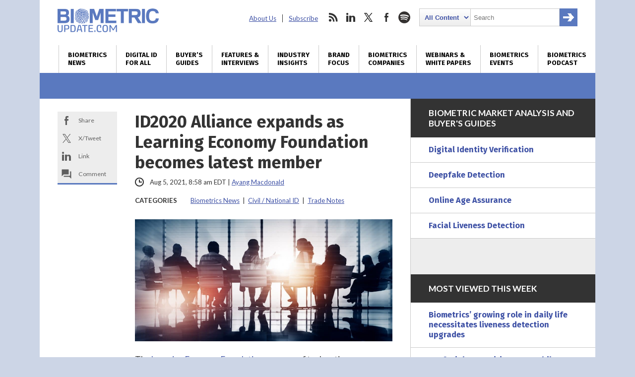

--- FILE ---
content_type: text/html; charset=utf-8
request_url: https://www.google.com/recaptcha/api2/anchor?ar=1&k=6LckmcMpAAAAAMdPMFPi54sy9nyJm0WHTIaER1qz&co=aHR0cHM6Ly93d3cuYmlvbWV0cmljdXBkYXRlLmNvbTo0NDM.&hl=en&v=N67nZn4AqZkNcbeMu4prBgzg&size=invisible&anchor-ms=20000&execute-ms=30000&cb=byhi27lagqf7
body_size: 49771
content:
<!DOCTYPE HTML><html dir="ltr" lang="en"><head><meta http-equiv="Content-Type" content="text/html; charset=UTF-8">
<meta http-equiv="X-UA-Compatible" content="IE=edge">
<title>reCAPTCHA</title>
<style type="text/css">
/* cyrillic-ext */
@font-face {
  font-family: 'Roboto';
  font-style: normal;
  font-weight: 400;
  font-stretch: 100%;
  src: url(//fonts.gstatic.com/s/roboto/v48/KFO7CnqEu92Fr1ME7kSn66aGLdTylUAMa3GUBHMdazTgWw.woff2) format('woff2');
  unicode-range: U+0460-052F, U+1C80-1C8A, U+20B4, U+2DE0-2DFF, U+A640-A69F, U+FE2E-FE2F;
}
/* cyrillic */
@font-face {
  font-family: 'Roboto';
  font-style: normal;
  font-weight: 400;
  font-stretch: 100%;
  src: url(//fonts.gstatic.com/s/roboto/v48/KFO7CnqEu92Fr1ME7kSn66aGLdTylUAMa3iUBHMdazTgWw.woff2) format('woff2');
  unicode-range: U+0301, U+0400-045F, U+0490-0491, U+04B0-04B1, U+2116;
}
/* greek-ext */
@font-face {
  font-family: 'Roboto';
  font-style: normal;
  font-weight: 400;
  font-stretch: 100%;
  src: url(//fonts.gstatic.com/s/roboto/v48/KFO7CnqEu92Fr1ME7kSn66aGLdTylUAMa3CUBHMdazTgWw.woff2) format('woff2');
  unicode-range: U+1F00-1FFF;
}
/* greek */
@font-face {
  font-family: 'Roboto';
  font-style: normal;
  font-weight: 400;
  font-stretch: 100%;
  src: url(//fonts.gstatic.com/s/roboto/v48/KFO7CnqEu92Fr1ME7kSn66aGLdTylUAMa3-UBHMdazTgWw.woff2) format('woff2');
  unicode-range: U+0370-0377, U+037A-037F, U+0384-038A, U+038C, U+038E-03A1, U+03A3-03FF;
}
/* math */
@font-face {
  font-family: 'Roboto';
  font-style: normal;
  font-weight: 400;
  font-stretch: 100%;
  src: url(//fonts.gstatic.com/s/roboto/v48/KFO7CnqEu92Fr1ME7kSn66aGLdTylUAMawCUBHMdazTgWw.woff2) format('woff2');
  unicode-range: U+0302-0303, U+0305, U+0307-0308, U+0310, U+0312, U+0315, U+031A, U+0326-0327, U+032C, U+032F-0330, U+0332-0333, U+0338, U+033A, U+0346, U+034D, U+0391-03A1, U+03A3-03A9, U+03B1-03C9, U+03D1, U+03D5-03D6, U+03F0-03F1, U+03F4-03F5, U+2016-2017, U+2034-2038, U+203C, U+2040, U+2043, U+2047, U+2050, U+2057, U+205F, U+2070-2071, U+2074-208E, U+2090-209C, U+20D0-20DC, U+20E1, U+20E5-20EF, U+2100-2112, U+2114-2115, U+2117-2121, U+2123-214F, U+2190, U+2192, U+2194-21AE, U+21B0-21E5, U+21F1-21F2, U+21F4-2211, U+2213-2214, U+2216-22FF, U+2308-230B, U+2310, U+2319, U+231C-2321, U+2336-237A, U+237C, U+2395, U+239B-23B7, U+23D0, U+23DC-23E1, U+2474-2475, U+25AF, U+25B3, U+25B7, U+25BD, U+25C1, U+25CA, U+25CC, U+25FB, U+266D-266F, U+27C0-27FF, U+2900-2AFF, U+2B0E-2B11, U+2B30-2B4C, U+2BFE, U+3030, U+FF5B, U+FF5D, U+1D400-1D7FF, U+1EE00-1EEFF;
}
/* symbols */
@font-face {
  font-family: 'Roboto';
  font-style: normal;
  font-weight: 400;
  font-stretch: 100%;
  src: url(//fonts.gstatic.com/s/roboto/v48/KFO7CnqEu92Fr1ME7kSn66aGLdTylUAMaxKUBHMdazTgWw.woff2) format('woff2');
  unicode-range: U+0001-000C, U+000E-001F, U+007F-009F, U+20DD-20E0, U+20E2-20E4, U+2150-218F, U+2190, U+2192, U+2194-2199, U+21AF, U+21E6-21F0, U+21F3, U+2218-2219, U+2299, U+22C4-22C6, U+2300-243F, U+2440-244A, U+2460-24FF, U+25A0-27BF, U+2800-28FF, U+2921-2922, U+2981, U+29BF, U+29EB, U+2B00-2BFF, U+4DC0-4DFF, U+FFF9-FFFB, U+10140-1018E, U+10190-1019C, U+101A0, U+101D0-101FD, U+102E0-102FB, U+10E60-10E7E, U+1D2C0-1D2D3, U+1D2E0-1D37F, U+1F000-1F0FF, U+1F100-1F1AD, U+1F1E6-1F1FF, U+1F30D-1F30F, U+1F315, U+1F31C, U+1F31E, U+1F320-1F32C, U+1F336, U+1F378, U+1F37D, U+1F382, U+1F393-1F39F, U+1F3A7-1F3A8, U+1F3AC-1F3AF, U+1F3C2, U+1F3C4-1F3C6, U+1F3CA-1F3CE, U+1F3D4-1F3E0, U+1F3ED, U+1F3F1-1F3F3, U+1F3F5-1F3F7, U+1F408, U+1F415, U+1F41F, U+1F426, U+1F43F, U+1F441-1F442, U+1F444, U+1F446-1F449, U+1F44C-1F44E, U+1F453, U+1F46A, U+1F47D, U+1F4A3, U+1F4B0, U+1F4B3, U+1F4B9, U+1F4BB, U+1F4BF, U+1F4C8-1F4CB, U+1F4D6, U+1F4DA, U+1F4DF, U+1F4E3-1F4E6, U+1F4EA-1F4ED, U+1F4F7, U+1F4F9-1F4FB, U+1F4FD-1F4FE, U+1F503, U+1F507-1F50B, U+1F50D, U+1F512-1F513, U+1F53E-1F54A, U+1F54F-1F5FA, U+1F610, U+1F650-1F67F, U+1F687, U+1F68D, U+1F691, U+1F694, U+1F698, U+1F6AD, U+1F6B2, U+1F6B9-1F6BA, U+1F6BC, U+1F6C6-1F6CF, U+1F6D3-1F6D7, U+1F6E0-1F6EA, U+1F6F0-1F6F3, U+1F6F7-1F6FC, U+1F700-1F7FF, U+1F800-1F80B, U+1F810-1F847, U+1F850-1F859, U+1F860-1F887, U+1F890-1F8AD, U+1F8B0-1F8BB, U+1F8C0-1F8C1, U+1F900-1F90B, U+1F93B, U+1F946, U+1F984, U+1F996, U+1F9E9, U+1FA00-1FA6F, U+1FA70-1FA7C, U+1FA80-1FA89, U+1FA8F-1FAC6, U+1FACE-1FADC, U+1FADF-1FAE9, U+1FAF0-1FAF8, U+1FB00-1FBFF;
}
/* vietnamese */
@font-face {
  font-family: 'Roboto';
  font-style: normal;
  font-weight: 400;
  font-stretch: 100%;
  src: url(//fonts.gstatic.com/s/roboto/v48/KFO7CnqEu92Fr1ME7kSn66aGLdTylUAMa3OUBHMdazTgWw.woff2) format('woff2');
  unicode-range: U+0102-0103, U+0110-0111, U+0128-0129, U+0168-0169, U+01A0-01A1, U+01AF-01B0, U+0300-0301, U+0303-0304, U+0308-0309, U+0323, U+0329, U+1EA0-1EF9, U+20AB;
}
/* latin-ext */
@font-face {
  font-family: 'Roboto';
  font-style: normal;
  font-weight: 400;
  font-stretch: 100%;
  src: url(//fonts.gstatic.com/s/roboto/v48/KFO7CnqEu92Fr1ME7kSn66aGLdTylUAMa3KUBHMdazTgWw.woff2) format('woff2');
  unicode-range: U+0100-02BA, U+02BD-02C5, U+02C7-02CC, U+02CE-02D7, U+02DD-02FF, U+0304, U+0308, U+0329, U+1D00-1DBF, U+1E00-1E9F, U+1EF2-1EFF, U+2020, U+20A0-20AB, U+20AD-20C0, U+2113, U+2C60-2C7F, U+A720-A7FF;
}
/* latin */
@font-face {
  font-family: 'Roboto';
  font-style: normal;
  font-weight: 400;
  font-stretch: 100%;
  src: url(//fonts.gstatic.com/s/roboto/v48/KFO7CnqEu92Fr1ME7kSn66aGLdTylUAMa3yUBHMdazQ.woff2) format('woff2');
  unicode-range: U+0000-00FF, U+0131, U+0152-0153, U+02BB-02BC, U+02C6, U+02DA, U+02DC, U+0304, U+0308, U+0329, U+2000-206F, U+20AC, U+2122, U+2191, U+2193, U+2212, U+2215, U+FEFF, U+FFFD;
}
/* cyrillic-ext */
@font-face {
  font-family: 'Roboto';
  font-style: normal;
  font-weight: 500;
  font-stretch: 100%;
  src: url(//fonts.gstatic.com/s/roboto/v48/KFO7CnqEu92Fr1ME7kSn66aGLdTylUAMa3GUBHMdazTgWw.woff2) format('woff2');
  unicode-range: U+0460-052F, U+1C80-1C8A, U+20B4, U+2DE0-2DFF, U+A640-A69F, U+FE2E-FE2F;
}
/* cyrillic */
@font-face {
  font-family: 'Roboto';
  font-style: normal;
  font-weight: 500;
  font-stretch: 100%;
  src: url(//fonts.gstatic.com/s/roboto/v48/KFO7CnqEu92Fr1ME7kSn66aGLdTylUAMa3iUBHMdazTgWw.woff2) format('woff2');
  unicode-range: U+0301, U+0400-045F, U+0490-0491, U+04B0-04B1, U+2116;
}
/* greek-ext */
@font-face {
  font-family: 'Roboto';
  font-style: normal;
  font-weight: 500;
  font-stretch: 100%;
  src: url(//fonts.gstatic.com/s/roboto/v48/KFO7CnqEu92Fr1ME7kSn66aGLdTylUAMa3CUBHMdazTgWw.woff2) format('woff2');
  unicode-range: U+1F00-1FFF;
}
/* greek */
@font-face {
  font-family: 'Roboto';
  font-style: normal;
  font-weight: 500;
  font-stretch: 100%;
  src: url(//fonts.gstatic.com/s/roboto/v48/KFO7CnqEu92Fr1ME7kSn66aGLdTylUAMa3-UBHMdazTgWw.woff2) format('woff2');
  unicode-range: U+0370-0377, U+037A-037F, U+0384-038A, U+038C, U+038E-03A1, U+03A3-03FF;
}
/* math */
@font-face {
  font-family: 'Roboto';
  font-style: normal;
  font-weight: 500;
  font-stretch: 100%;
  src: url(//fonts.gstatic.com/s/roboto/v48/KFO7CnqEu92Fr1ME7kSn66aGLdTylUAMawCUBHMdazTgWw.woff2) format('woff2');
  unicode-range: U+0302-0303, U+0305, U+0307-0308, U+0310, U+0312, U+0315, U+031A, U+0326-0327, U+032C, U+032F-0330, U+0332-0333, U+0338, U+033A, U+0346, U+034D, U+0391-03A1, U+03A3-03A9, U+03B1-03C9, U+03D1, U+03D5-03D6, U+03F0-03F1, U+03F4-03F5, U+2016-2017, U+2034-2038, U+203C, U+2040, U+2043, U+2047, U+2050, U+2057, U+205F, U+2070-2071, U+2074-208E, U+2090-209C, U+20D0-20DC, U+20E1, U+20E5-20EF, U+2100-2112, U+2114-2115, U+2117-2121, U+2123-214F, U+2190, U+2192, U+2194-21AE, U+21B0-21E5, U+21F1-21F2, U+21F4-2211, U+2213-2214, U+2216-22FF, U+2308-230B, U+2310, U+2319, U+231C-2321, U+2336-237A, U+237C, U+2395, U+239B-23B7, U+23D0, U+23DC-23E1, U+2474-2475, U+25AF, U+25B3, U+25B7, U+25BD, U+25C1, U+25CA, U+25CC, U+25FB, U+266D-266F, U+27C0-27FF, U+2900-2AFF, U+2B0E-2B11, U+2B30-2B4C, U+2BFE, U+3030, U+FF5B, U+FF5D, U+1D400-1D7FF, U+1EE00-1EEFF;
}
/* symbols */
@font-face {
  font-family: 'Roboto';
  font-style: normal;
  font-weight: 500;
  font-stretch: 100%;
  src: url(//fonts.gstatic.com/s/roboto/v48/KFO7CnqEu92Fr1ME7kSn66aGLdTylUAMaxKUBHMdazTgWw.woff2) format('woff2');
  unicode-range: U+0001-000C, U+000E-001F, U+007F-009F, U+20DD-20E0, U+20E2-20E4, U+2150-218F, U+2190, U+2192, U+2194-2199, U+21AF, U+21E6-21F0, U+21F3, U+2218-2219, U+2299, U+22C4-22C6, U+2300-243F, U+2440-244A, U+2460-24FF, U+25A0-27BF, U+2800-28FF, U+2921-2922, U+2981, U+29BF, U+29EB, U+2B00-2BFF, U+4DC0-4DFF, U+FFF9-FFFB, U+10140-1018E, U+10190-1019C, U+101A0, U+101D0-101FD, U+102E0-102FB, U+10E60-10E7E, U+1D2C0-1D2D3, U+1D2E0-1D37F, U+1F000-1F0FF, U+1F100-1F1AD, U+1F1E6-1F1FF, U+1F30D-1F30F, U+1F315, U+1F31C, U+1F31E, U+1F320-1F32C, U+1F336, U+1F378, U+1F37D, U+1F382, U+1F393-1F39F, U+1F3A7-1F3A8, U+1F3AC-1F3AF, U+1F3C2, U+1F3C4-1F3C6, U+1F3CA-1F3CE, U+1F3D4-1F3E0, U+1F3ED, U+1F3F1-1F3F3, U+1F3F5-1F3F7, U+1F408, U+1F415, U+1F41F, U+1F426, U+1F43F, U+1F441-1F442, U+1F444, U+1F446-1F449, U+1F44C-1F44E, U+1F453, U+1F46A, U+1F47D, U+1F4A3, U+1F4B0, U+1F4B3, U+1F4B9, U+1F4BB, U+1F4BF, U+1F4C8-1F4CB, U+1F4D6, U+1F4DA, U+1F4DF, U+1F4E3-1F4E6, U+1F4EA-1F4ED, U+1F4F7, U+1F4F9-1F4FB, U+1F4FD-1F4FE, U+1F503, U+1F507-1F50B, U+1F50D, U+1F512-1F513, U+1F53E-1F54A, U+1F54F-1F5FA, U+1F610, U+1F650-1F67F, U+1F687, U+1F68D, U+1F691, U+1F694, U+1F698, U+1F6AD, U+1F6B2, U+1F6B9-1F6BA, U+1F6BC, U+1F6C6-1F6CF, U+1F6D3-1F6D7, U+1F6E0-1F6EA, U+1F6F0-1F6F3, U+1F6F7-1F6FC, U+1F700-1F7FF, U+1F800-1F80B, U+1F810-1F847, U+1F850-1F859, U+1F860-1F887, U+1F890-1F8AD, U+1F8B0-1F8BB, U+1F8C0-1F8C1, U+1F900-1F90B, U+1F93B, U+1F946, U+1F984, U+1F996, U+1F9E9, U+1FA00-1FA6F, U+1FA70-1FA7C, U+1FA80-1FA89, U+1FA8F-1FAC6, U+1FACE-1FADC, U+1FADF-1FAE9, U+1FAF0-1FAF8, U+1FB00-1FBFF;
}
/* vietnamese */
@font-face {
  font-family: 'Roboto';
  font-style: normal;
  font-weight: 500;
  font-stretch: 100%;
  src: url(//fonts.gstatic.com/s/roboto/v48/KFO7CnqEu92Fr1ME7kSn66aGLdTylUAMa3OUBHMdazTgWw.woff2) format('woff2');
  unicode-range: U+0102-0103, U+0110-0111, U+0128-0129, U+0168-0169, U+01A0-01A1, U+01AF-01B0, U+0300-0301, U+0303-0304, U+0308-0309, U+0323, U+0329, U+1EA0-1EF9, U+20AB;
}
/* latin-ext */
@font-face {
  font-family: 'Roboto';
  font-style: normal;
  font-weight: 500;
  font-stretch: 100%;
  src: url(//fonts.gstatic.com/s/roboto/v48/KFO7CnqEu92Fr1ME7kSn66aGLdTylUAMa3KUBHMdazTgWw.woff2) format('woff2');
  unicode-range: U+0100-02BA, U+02BD-02C5, U+02C7-02CC, U+02CE-02D7, U+02DD-02FF, U+0304, U+0308, U+0329, U+1D00-1DBF, U+1E00-1E9F, U+1EF2-1EFF, U+2020, U+20A0-20AB, U+20AD-20C0, U+2113, U+2C60-2C7F, U+A720-A7FF;
}
/* latin */
@font-face {
  font-family: 'Roboto';
  font-style: normal;
  font-weight: 500;
  font-stretch: 100%;
  src: url(//fonts.gstatic.com/s/roboto/v48/KFO7CnqEu92Fr1ME7kSn66aGLdTylUAMa3yUBHMdazQ.woff2) format('woff2');
  unicode-range: U+0000-00FF, U+0131, U+0152-0153, U+02BB-02BC, U+02C6, U+02DA, U+02DC, U+0304, U+0308, U+0329, U+2000-206F, U+20AC, U+2122, U+2191, U+2193, U+2212, U+2215, U+FEFF, U+FFFD;
}
/* cyrillic-ext */
@font-face {
  font-family: 'Roboto';
  font-style: normal;
  font-weight: 900;
  font-stretch: 100%;
  src: url(//fonts.gstatic.com/s/roboto/v48/KFO7CnqEu92Fr1ME7kSn66aGLdTylUAMa3GUBHMdazTgWw.woff2) format('woff2');
  unicode-range: U+0460-052F, U+1C80-1C8A, U+20B4, U+2DE0-2DFF, U+A640-A69F, U+FE2E-FE2F;
}
/* cyrillic */
@font-face {
  font-family: 'Roboto';
  font-style: normal;
  font-weight: 900;
  font-stretch: 100%;
  src: url(//fonts.gstatic.com/s/roboto/v48/KFO7CnqEu92Fr1ME7kSn66aGLdTylUAMa3iUBHMdazTgWw.woff2) format('woff2');
  unicode-range: U+0301, U+0400-045F, U+0490-0491, U+04B0-04B1, U+2116;
}
/* greek-ext */
@font-face {
  font-family: 'Roboto';
  font-style: normal;
  font-weight: 900;
  font-stretch: 100%;
  src: url(//fonts.gstatic.com/s/roboto/v48/KFO7CnqEu92Fr1ME7kSn66aGLdTylUAMa3CUBHMdazTgWw.woff2) format('woff2');
  unicode-range: U+1F00-1FFF;
}
/* greek */
@font-face {
  font-family: 'Roboto';
  font-style: normal;
  font-weight: 900;
  font-stretch: 100%;
  src: url(//fonts.gstatic.com/s/roboto/v48/KFO7CnqEu92Fr1ME7kSn66aGLdTylUAMa3-UBHMdazTgWw.woff2) format('woff2');
  unicode-range: U+0370-0377, U+037A-037F, U+0384-038A, U+038C, U+038E-03A1, U+03A3-03FF;
}
/* math */
@font-face {
  font-family: 'Roboto';
  font-style: normal;
  font-weight: 900;
  font-stretch: 100%;
  src: url(//fonts.gstatic.com/s/roboto/v48/KFO7CnqEu92Fr1ME7kSn66aGLdTylUAMawCUBHMdazTgWw.woff2) format('woff2');
  unicode-range: U+0302-0303, U+0305, U+0307-0308, U+0310, U+0312, U+0315, U+031A, U+0326-0327, U+032C, U+032F-0330, U+0332-0333, U+0338, U+033A, U+0346, U+034D, U+0391-03A1, U+03A3-03A9, U+03B1-03C9, U+03D1, U+03D5-03D6, U+03F0-03F1, U+03F4-03F5, U+2016-2017, U+2034-2038, U+203C, U+2040, U+2043, U+2047, U+2050, U+2057, U+205F, U+2070-2071, U+2074-208E, U+2090-209C, U+20D0-20DC, U+20E1, U+20E5-20EF, U+2100-2112, U+2114-2115, U+2117-2121, U+2123-214F, U+2190, U+2192, U+2194-21AE, U+21B0-21E5, U+21F1-21F2, U+21F4-2211, U+2213-2214, U+2216-22FF, U+2308-230B, U+2310, U+2319, U+231C-2321, U+2336-237A, U+237C, U+2395, U+239B-23B7, U+23D0, U+23DC-23E1, U+2474-2475, U+25AF, U+25B3, U+25B7, U+25BD, U+25C1, U+25CA, U+25CC, U+25FB, U+266D-266F, U+27C0-27FF, U+2900-2AFF, U+2B0E-2B11, U+2B30-2B4C, U+2BFE, U+3030, U+FF5B, U+FF5D, U+1D400-1D7FF, U+1EE00-1EEFF;
}
/* symbols */
@font-face {
  font-family: 'Roboto';
  font-style: normal;
  font-weight: 900;
  font-stretch: 100%;
  src: url(//fonts.gstatic.com/s/roboto/v48/KFO7CnqEu92Fr1ME7kSn66aGLdTylUAMaxKUBHMdazTgWw.woff2) format('woff2');
  unicode-range: U+0001-000C, U+000E-001F, U+007F-009F, U+20DD-20E0, U+20E2-20E4, U+2150-218F, U+2190, U+2192, U+2194-2199, U+21AF, U+21E6-21F0, U+21F3, U+2218-2219, U+2299, U+22C4-22C6, U+2300-243F, U+2440-244A, U+2460-24FF, U+25A0-27BF, U+2800-28FF, U+2921-2922, U+2981, U+29BF, U+29EB, U+2B00-2BFF, U+4DC0-4DFF, U+FFF9-FFFB, U+10140-1018E, U+10190-1019C, U+101A0, U+101D0-101FD, U+102E0-102FB, U+10E60-10E7E, U+1D2C0-1D2D3, U+1D2E0-1D37F, U+1F000-1F0FF, U+1F100-1F1AD, U+1F1E6-1F1FF, U+1F30D-1F30F, U+1F315, U+1F31C, U+1F31E, U+1F320-1F32C, U+1F336, U+1F378, U+1F37D, U+1F382, U+1F393-1F39F, U+1F3A7-1F3A8, U+1F3AC-1F3AF, U+1F3C2, U+1F3C4-1F3C6, U+1F3CA-1F3CE, U+1F3D4-1F3E0, U+1F3ED, U+1F3F1-1F3F3, U+1F3F5-1F3F7, U+1F408, U+1F415, U+1F41F, U+1F426, U+1F43F, U+1F441-1F442, U+1F444, U+1F446-1F449, U+1F44C-1F44E, U+1F453, U+1F46A, U+1F47D, U+1F4A3, U+1F4B0, U+1F4B3, U+1F4B9, U+1F4BB, U+1F4BF, U+1F4C8-1F4CB, U+1F4D6, U+1F4DA, U+1F4DF, U+1F4E3-1F4E6, U+1F4EA-1F4ED, U+1F4F7, U+1F4F9-1F4FB, U+1F4FD-1F4FE, U+1F503, U+1F507-1F50B, U+1F50D, U+1F512-1F513, U+1F53E-1F54A, U+1F54F-1F5FA, U+1F610, U+1F650-1F67F, U+1F687, U+1F68D, U+1F691, U+1F694, U+1F698, U+1F6AD, U+1F6B2, U+1F6B9-1F6BA, U+1F6BC, U+1F6C6-1F6CF, U+1F6D3-1F6D7, U+1F6E0-1F6EA, U+1F6F0-1F6F3, U+1F6F7-1F6FC, U+1F700-1F7FF, U+1F800-1F80B, U+1F810-1F847, U+1F850-1F859, U+1F860-1F887, U+1F890-1F8AD, U+1F8B0-1F8BB, U+1F8C0-1F8C1, U+1F900-1F90B, U+1F93B, U+1F946, U+1F984, U+1F996, U+1F9E9, U+1FA00-1FA6F, U+1FA70-1FA7C, U+1FA80-1FA89, U+1FA8F-1FAC6, U+1FACE-1FADC, U+1FADF-1FAE9, U+1FAF0-1FAF8, U+1FB00-1FBFF;
}
/* vietnamese */
@font-face {
  font-family: 'Roboto';
  font-style: normal;
  font-weight: 900;
  font-stretch: 100%;
  src: url(//fonts.gstatic.com/s/roboto/v48/KFO7CnqEu92Fr1ME7kSn66aGLdTylUAMa3OUBHMdazTgWw.woff2) format('woff2');
  unicode-range: U+0102-0103, U+0110-0111, U+0128-0129, U+0168-0169, U+01A0-01A1, U+01AF-01B0, U+0300-0301, U+0303-0304, U+0308-0309, U+0323, U+0329, U+1EA0-1EF9, U+20AB;
}
/* latin-ext */
@font-face {
  font-family: 'Roboto';
  font-style: normal;
  font-weight: 900;
  font-stretch: 100%;
  src: url(//fonts.gstatic.com/s/roboto/v48/KFO7CnqEu92Fr1ME7kSn66aGLdTylUAMa3KUBHMdazTgWw.woff2) format('woff2');
  unicode-range: U+0100-02BA, U+02BD-02C5, U+02C7-02CC, U+02CE-02D7, U+02DD-02FF, U+0304, U+0308, U+0329, U+1D00-1DBF, U+1E00-1E9F, U+1EF2-1EFF, U+2020, U+20A0-20AB, U+20AD-20C0, U+2113, U+2C60-2C7F, U+A720-A7FF;
}
/* latin */
@font-face {
  font-family: 'Roboto';
  font-style: normal;
  font-weight: 900;
  font-stretch: 100%;
  src: url(//fonts.gstatic.com/s/roboto/v48/KFO7CnqEu92Fr1ME7kSn66aGLdTylUAMa3yUBHMdazQ.woff2) format('woff2');
  unicode-range: U+0000-00FF, U+0131, U+0152-0153, U+02BB-02BC, U+02C6, U+02DA, U+02DC, U+0304, U+0308, U+0329, U+2000-206F, U+20AC, U+2122, U+2191, U+2193, U+2212, U+2215, U+FEFF, U+FFFD;
}

</style>
<link rel="stylesheet" type="text/css" href="https://www.gstatic.com/recaptcha/releases/N67nZn4AqZkNcbeMu4prBgzg/styles__ltr.css">
<script nonce="CuyHKW4SDWYNucAWp5DRUA" type="text/javascript">window['__recaptcha_api'] = 'https://www.google.com/recaptcha/api2/';</script>
<script type="text/javascript" src="https://www.gstatic.com/recaptcha/releases/N67nZn4AqZkNcbeMu4prBgzg/recaptcha__en.js" nonce="CuyHKW4SDWYNucAWp5DRUA">
      
    </script></head>
<body><div id="rc-anchor-alert" class="rc-anchor-alert"></div>
<input type="hidden" id="recaptcha-token" value="[base64]">
<script type="text/javascript" nonce="CuyHKW4SDWYNucAWp5DRUA">
      recaptcha.anchor.Main.init("[\x22ainput\x22,[\x22bgdata\x22,\x22\x22,\[base64]/[base64]/[base64]/[base64]/[base64]/[base64]/YihPLDAsW0wsMzZdKTooTy5YLnB1c2goTy5aLnNsaWNlKCkpLE8uWls3Nl09dm9pZCAwLFUoNzYsTyxxKSl9LGM9ZnVuY3Rpb24oTyxxKXtxLlk9KChxLlk/[base64]/[base64]/Wi52KCk6Wi5OLHItWi5OKSxJPj4xNCk+MCxaKS5oJiYoWi5oXj0oWi5sKzE+PjIpKihJPDwyKSksWikubCsxPj4yIT0wfHxaLnUseCl8fHUpWi5pPTAsWi5OPXI7aWYoIXUpcmV0dXJuIGZhbHNlO2lmKFouRz5aLkgmJihaLkg9Wi5HKSxyLVouRjxaLkctKE8/MjU1OnE/NToyKSlyZXR1cm4gZmFsc2U7cmV0dXJuIShaLlU9KCgoTz1sKHE/[base64]/[base64]/[base64]/[base64]/[base64]\\u003d\x22,\[base64]\\u003d\\u003d\x22,\x22SsOZM8Oow6vDosOxJcOxw6gbIMOIwp8Awoh1wqfCvMKpKsKVwonDj8KVFsObw5/Dv8Ocw4fDumjDnzdqw5RwNcKPwpfCnsKRbMKzw63Du8OyBRwgw6/DgcOpF8KndsKKwqwDd8OdBMKew7dQbcKWZRpBwpbCsMOVFD9QJ8KzwoTDgzxOWTnClMOLF8OveG8Ca2jDkcKnOz1ebmUbFMKzU2fDnMOsa8KfLMOTwo/[base64]/DqMKiwoXCkcOlPzjCvMKDw7jDpGYFwrfCm2HDn8OLUcKHwrLCtMKAZz/DkXnCucKyNcKMwrzCqFtCw6LCs8OLw7NrD8KsNV/CusKwRUN7w6XChAZIeMOKwoFWXcKkw6ZYwqQHw5YSwrwNasKvw5bCuMKPwrrDlMKfME3DolzDjUHCuhVRwqDCtDk6acKuw4t6bcKaJz8pJj5SBMOxwpjDmsK2w5/Cj8KwWsOjL30xFsKWeHswwpXDnsOcw6HCkMOnw7w6w7BfJsO6wofDjgnDgmcQw7Fcw5dRwqvCn1UeAUFBwp5Vw47CkcKEZXQmaMO2w7wABGBpwr9hw5UGI0k2wqTCjk/Dp2oqV8KGSAfCqsO1EFBiPnrDucOKwqvCqBoUXsOVw5DCtzFuC0nDqwTDsW8rwrJpMsKRw5vClcKLCQUyw5LCoxvCpAN0wpwbw4LCum06fhcWwqzCgMK4FMK4EjfCvVTDjsKowqbDpn5LRMK+dXzDsBTCqcO9wqtKWD/[base64]/[base64]/DvcOUExzClDEoVsKJw5/Cg3XCq3rCrzrCrMOSa8O7w418DcO2WiU2FsOtw5HDmcKIwqhYRUbDnsOAw7XCs1zDpDXDtXQpEsOvTcO2wqDCm8O2wqjDsiHDqMKxbcKcIn3Dp8KUw5ZfamPDni3CtsKjaCpew45/w4x7w6MXw6bCkcOlfsOkw7PCo8OZSyQ4wpcSw4ktPMO/L0lJwqhIwqPCucOGVBdYHMOWwoDCtcOewpjCnyYRMMOyWsKqdzkTbn3CiHoQw5nDusOywrzCjMOMw4/DhsOwwoIDwqbDmiJ9wogKLzRxHMKZw4XDkgjClwbCnHV4w6LDl8OnAHDClhJTJHzCnnfClXZRwq9ew4jDn8Kjw6/Ds07DosKhw7PCr8OVw4ZNNcO3CMOIC3leCnJAacOlw4VYwrB8woUAw4guw65Bw5Bww7fDtsOyDjNEwrV3Z0LDmsKmBMOIw5XDrMKle8OPCibDpSPDlcOnXyLChcOnwpzCjcO+PMOEfMO2YcOFVzLDosK/TSwvwotzKsOEw4wgwq7DrsKXGkZDwq4aYcK8aMKfPj7DqUzDvcK3dcOiXsKsUsKcRyJ/w4gPw5h8w5h0bMKQw47Ct0DDg8OQw57Ck8Ojw5HClsKCw5jCi8O/w7LDgAxsUHNlfcK9wqBOZGvCoz3DoyzDgMOBEMKlw6UtfMKoLMOdXcKLMV5pLMOOH1F0AQXCmiHDoTtmN8Otw4zDlcO0w44+SGrDk1QJw7PDqg/CiANLwp7DvMOZIjbDvV3Ds8OBJnXCjG7CssOrbMOsRsKxw6DDkMKQwpM/w7TCqcOVaTfCtj3ChXjCk1B+w5TDm0kAVUMIQ8Ohb8Kqw5HDhsKgNMO4wr0gd8Ocwp/DlsKgw5nDvMKVwr3ClhPCqTjClGVMEFzDuzXCsjPCjsOQB8KVV00KAHfCt8O2PV/DucOIw4fDvsODBQQzwrHDox7DjcKJw5Rfw7YfJMK1AsKaQMK6GynDtH7CkMOfEntLw6xcwo5ywrbDhFsVcWEJMcONwrNNXCfCq8KOesKTPcKpw7xqw4HDmC/CjG/[base64]/bmnCpQrDisKiw4jDkcOTAx9Df0QcV1fCnk/DiBrCjwwewqHDlVTCtCLDg8OFw40jw4UZakBTOMOpw73DlgxQwozCuHB5wrTCum0+w5sJw7xiw7YdwqXCusOqCMOfwrl9TFtnw6HDonLChMKIS0xtwqDCljRkOcKvJAs+O1Bla8OKwqDDjMKxecKgwrnDvwbClSTChHJyw47CvyTCnCDDp8OKXnkrwrDDvhXDlj/ChcKRTzVra8K0w61cIz7DusKVw77CuMK6cMKywp4aJC0OSAjCpibDgcO8FcK0LHrDrVoKQsKHwrp4wrZ2wqfCvMOywrLCgcKFC8OJQxLDn8OmwrPCp3FLwp4aa8KRw5h/UMKqMX3DvljCoHUlL8OiZ17DncKxwrbCkirDvz/CrcKxbkd8wr7Cog/CrljDtB51K8KEX8ORGkHDo8OYwqfDpMKqZwvCkXQyFsOKD8OTwqd8w6jCvsOXMsKhw5nCpSzCo13Cm28PYMKZVSsww7jClRhDXMO5wqXCqEXDvThPwrZ1wq1jJE7CrEjDmkHDplbDrF/DjQ/Ch8O+wpQww6dQw4TDkWlvwotiwpPCilHCpMOEw5DDtsKrSsKqwqRHLkYtwoTDlcKHw4xow6TCs8KSQynDrhLDnkvChsOgTMOIw4lyw7BnwoBpw48jw78Mw7bDlcKHX8ORwo3DisKWY8KUb8O4KMKcCsKkwpPCo0FMw7s/wp05wpjDvXTDunDClSHDrlLDsg3Crx8AIGIMwpHCog7DvcKyDD4sLSPDocKqZAjDqR3DsAPCvMKzw6jDtsKXak/[base64]/Dg1UKwqPCiMOiwrvDh8KQwpDCpcOoDcKfwqgYwro/wpoDw6rCmhJJwpHCrw/[base64]/[base64]/CrALDrMOqw6zDj8KodiDCi8KvEQbCnHMVdMOowqvCs8OQw6pTZGsEN2jCoMKSwrsaYsO5J0/[base64]/[base64]/DpMOqw4TCn0wLw5Jrwo7CmDwAM21xw6LCtBnDsgs4QTw1FBZMw7nDjkdQARBPKMKmw74kw7HCi8OUHMOvwrxHZsOtEcKKLgd+w7fDkSXDn8KJwqPCqivDjlDDkjA5eh12YSgcd8K+wp5Kwr9EMDwqwqfDvgFswq7Ct2ZfwoI5DmPCp2Vaw4/[base64]/Uh/CicOsWcO0wr4jDMK/wqTCtsOfwq7CuEzCh1AKZjxQBVEnw7jDjRBpegrCs1pKwo7CqcKhw5h6Q8K8w4rCr2ByXcOtAiLDjSXCmkMTwq/Cm8Kjbgpsw6/Dsh7CmcO+FsKXw7k3wrUSw7YaTcOVHMKsw47DjMOLPBZbw67Dv8KIw74qVcOqwrvCkA3DmcKGw6QUw7/[base64]/[base64]/w7bCp8KfwqFcHQzDsx0Cw4rCq8K9KxRpw4JTw7Zdw7rCn8Ktw6vDssO2QjdJw68+wqRCV1LCqcK8w4gOwqd6wpQ9awTDncK3Lyk/FzHCscOFN8OowrfCkcOtc8K5w4QCH8Khwrw+wpbCg8KZfmtjwrMNw4YlwrkQw43CpcKYWcKrw5N6QUrDp2Yjw6RIUQUhw641w5XDoMK6wrPDscK6wr85wpIMT1nDnMKkw5TDlEzCq8KgZ8Kqwr7DhsO1ccKWBcOxZCnDv8OsRV/DscKUP8OlQk7Cr8OaScOMw6ZQAsKIw5fDt2Mqwp8RSA4xwq/DhEjDlcO5wpPDh8KyHxkuw4fDl8OGwpHCrXrCow9rwrtracOibMOOwqzDi8KFwqfCqwHCm8Onf8KSDMKkwo/DmG0UR2p1CsKwUcKHG8KKwqDCgsOLw4klw6Bzw53ClCYGw5HCrEPDjnfCvEDCvkILwqfDn8KqHcKZwoNJQ0crwpfCosOhMUnCjTdYwoYtw6l7bsKEe0oOdMK6KXnDpRpgwqs7wq3DoMKzWcKIIcO2wodSw6/CiMKZcMKvTsKAU8KmOGYIwp7CvcKsGB3Cs2PDn8Kbf3AudjgwXgPCpMOfYcOFw4V2F8Kiw4xsQmfCsAHCqG/CjVzCs8OtdDnDl8OfOcKvw5ciScKAExHCqsKoby8ffMKGIGpAwppvHMKwdC7DssOawoDCgxFBXsKKQTcawrgzw5PCj8OHBsKET8OWw4B4wr/DjMK/[base64]/CrFNCwrHDp3gsw4bDmRUNM8KFXsO7IMKawppew4nDvsONGGDDjQvDvT3CkgbDlWbDnUDCmRXCrcKNNMKIIMOeMMKLXwnCsztvwojCsFJ0EE0XDwLDrWnDsgfCtMKRTnBJwplwwrhzw5/Do8O9VE8YwrbCi8KYwrrDlsK3wr/DjMO1UX/Cghk2LsKLwonDgncQwr5zQEfCjh9Pw5bCkMKSZTnCr8O8PMKDw7/[base64]/DlMOBwp9Sw7wXwolvRMOSw5ZJwpfCiFhSEU7DmMOww5ckJxkyw5zDrDDCncK7w4UMw4TDrRPDtCR5bWXDsU7DmEAiK07DvgfCvMK+woTCisKsw7MqHsK5UcOhw7LCjnvCv23DmTbDiC/CvVnCkMOzw7g/wq1jw7ZScyfCk8OiwrzDucKkw63Ch3zDhsKGw4hNPyAVwpY/w40kSRrDk8OTw7cuw6JBMw7Ct8KEYsK8S2Emwq9NJEzCn8KzwpbDocOYG3/CtC/[base64]/Dr3DCosKlwrQSRsK2cVBcwrXCuMKWHMKBaGd7X8Odwo9Oc8KIIsK7w7oENB4ZT8O4OsK9w49iCsOZE8Ovw5Z4w5vDmQjDlMOfw5TCg1zCqcOqE2HCqMK8D8OuK8Kkw5/DvzgvIsK7wqbChsKjO8Oww7wAw6fCoUs5w6gfMsKMw5XCucKvccKZVDnDgn0sKiczTTbCtRHCiMK0QwocwrnDpHl/wqHDpMKXw7TCoMKtCU/CoHfDtg7DqF9JO8OBCw8hwqrCisOrA8ODOGwPT8Krw50/w6jDvsOpXcKGTErDpTPCr8KLNsO4XcKkw7UNw5jCvmIhWMKxwrUZwq9AwqNzw7xyw58/wr3DocKrejLDr0lhRwvCilDCujYpXDguwowjw7TDsMORwrMKdsKJL1VcDcOXGsKaD8Kiw4BIwpNQW8O/WURJwrXCrsOdwrnDkh5NfUnDkRhnCMKsREnCoXLDnX/Du8KyWsOgw7PCrcONe8ODVUfCpMOHwrtkw4wrZ8O9wp7DnzXCqMKsaQ9Jwogywr3CiT7DsyjCpW0KwrxOG0zCiMOLwoHDgMK3Z8OJwr7CvwTDlg1NZRjCik4wd2pTwoXCucO4DMK9wrIsw7jCgl/CjMO+GADCm8Okwo3CgGAMw4tJwrHChDDCk8OHw7Baw78oNF3DljXDjMOEw45hw5HCscK/[base64]/CnsOyw4lAwr3Dp8O6w6/DpsOKQFI4E8Kpwqtaw47DhVJLY0HDkUISbsK7wp7Cq8KFw5IPB8ODGsO2M8KTw4zCj1t+cMKNwpbDq13Dg8KQZQQ1w77DqQgARMKzc0rCtMKZw5Vlw5FNwofDgUJ9w7bDhsK0w7HCuGkxw4zDjsOPLl5uwr/CusKsfMKSwqR9XWAkw4Zow6TCiCgMwr/CrBVzQjjDuxHCjwfDkcKrH8KvwrsqaXvCkBXDuVzCjRPDqQYIwrZUw71Qw6XCoH3Dj2LCsMOrekXCjHbDhMKpBMKGJCNpFiTDp1QqwofCnMKxw73CisOgwr7DuxvCu2zDkC/DlRLDpMK1cMKUwrwTwrZBV29mwq/CkURKw6gqNEtiw41kM8KLCFbCiXtmwpgAb8KXEsKqwoQ/w6DDnMOXe8OTP8OuWH8Rw7HDiMKjcXtIUcKww7E0wrnDjwnDpTvDkcKcwpQ4VjIhRC0cwqZWw5Imw4NVw5YJL20mOG7CvykWwqhBwqVGw5DClMObw6rDkG7Cg8KQCXjDqDrDh8K1wqJLwpU2ezfDm8OmXlwmVk5mUSfDnW43w7DDj8OaEcOie8KCWB52w40Kwo/Dh8Ouw6poCMOzw4kBQcOswowRw5kFfShiw7HDlsOMwrzCu8KuXMOMw5kKwpHDqsObwp9awqgdwoXDkEsjRRjDq8Kld8K5w68aUsOfdsKtey/[base64]/Ci1k8b8KUw57CuQ4QbTnCm8KWTTsrTR/[base64]/DqAs4H8KUKx1QHsKJMMKswpHDmsKXbm9+w4jDo8KzwrwUw7PDlsK7TmXDjsKOVgTChkUywqZPYsKPflRgw7ggw5Mmwr3DsnXCpxFpw4TDj8Oow5AMesOAwo7CicK+woXCpELChwwKSD/[base64]/DlsOscj7DlT7DgsOFwpwqQA00woYGwopow7nCt0HDqCMHf8ObUQoNwqnCpxPCg8OyA8KLJ8ObP8KAw77Cp8KewqNnPBFTw43Dt8Oyw4vDicKmw4wMUcKKccO9w6x/wp3Ds1TCk8K4w4vCp3DDr2N5HC/DncOCw49Jw67Dp13DiMO1Z8KUGcKew4HDtsO/w7x2woDCtjTCssOow7XCimbCt8OeBMOaCsOEUB7CisKASsK8Yl9nwq1Cw6PDv3LDkMO+w4xswrgUfSNxw4fDjsO3w7vDtMONwpTCisOYw6s1wplrEsKOTMKVw7DCs8Kgw57DrcKLwo0vwqPDqAFrTTMAZcOuw4QXw4/Ck3PDvSbDgMOdwpDCtSXCpMObwoJdw4fDnHfCsDURw5h5A8Kif8K3VGXDj8O5wp48JMOWUTYWSsKxwpBKw7fCrEPDscOAw74kDHIpw4l8aWtMw75/J8OmP1fDp8OwTFbCmcOPHcKcPh3DpQ/CgMOTw4PCp8KiJRtzw61/wptkDFlZIsOhTcKTwqXClcOSC0fDqsOTwpoBwokYw5h7wqLDrcKHPsObw4rDp03Dgm3CscKSIMKkGjYywrPDscKvwofDliVow4bDu8KVwrEHPcOXN8ONPMOBfQdZY8Olw7/[base64]/woPCrcKwIA8AKsOYw4fDszc8fsKqw4DCr3vCq8K5w5RzI2NOwrzDkC/[base64]/[base64]/KMKvcRwRaQ7Ct0/[base64]/Dg8KpRsOZw63DrMK2XMO7wrTCj3bDn8OuPgHDp1giIsO9wr7CgcOxKFZRw6pDwrUOC3gHYMOiwoPDvsKvwr7CvHPCrcO+w40KFgrCocK7RsK5wpnCqAgXwqXClcOSw5UyQMOPwq9JVcKZPQ/[base64]/DrHfDj8KUw4zDvQnDkcKvwrjCj8OCwrk7w6HDoCsWDEQTwr8VYMKkSMOkAsONwqMmdQXCvyDDl1bDv8KjEm3Dk8O+wrjDsCs0w5nCkcOTRSDCuEYVc8KwOVzDmmYUQFwCJcK8Ax4/bHPDpXHDnWHCpsKFw5DDt8OYQsKdanHDrcOwV0hRQcKSw7hyRSvDnXZqNMKQw4HCvsOaPMOewrrChl/DlMK3w4MowpXCunfDo8OXwpdxw6oPw5zDnsK7JMOTw6hDwonCj0jDiBo7w5HDgVzDpxnDvMOVU8KpQsOLW2Zgwo8RwrQ0wo7CrxdjTlUvwrZVd8K/OFpZwpLClVBfBzPCqMKzZcOfw4gcwqvCrcOkKMOtw4LDksOJURPDqMKfPcOhw7jDrSxpwqk1w7bDgMKqZXwlwq7DjwJTw7TDqU/[base64]/DpcKrKBIqw5vCkGzCk8Kbwq8RNcOUw7zCtn4zS8KbJGTCgMO0e8Orw5cSw5JMw5haw6MHYcO+XD05wrZxwofClsONUjMQwprCuSw2WMKnw4HDjMOdw6NLRE/CmMKMc8OOBjHDqhHDkwPCmcOAEhLDogHCq2vDkMKdwpbCjW0oEXgcUS1BXMKDecO0w7zChGHDvGUsw5/Cm09GJBzDsTrDi8O5wobChnI4XsOkwrQnw6lGwo7DgMK+w5U1S8K2IwYcwrVew4DCkMKGfixoBDkEw4l3wqIZwr7CqUPCgcKwwr8BDMKfwrXChWPDljfDlcKTTDjDlx1pKwzDhcK7aSh8fF7DvcKAT0w0WcKhw75iMMO/w57CoDzDlE1ww5t9Y0Zmw5FDWHnDqUXCuzbCv8Oqw6vCmysaJFjDsX00w5TCv8KlYG5PI07DqjACdcKqwrfClkTCshnDksOWwpjDghvCtGvCm8OuworDn8K1UMO9wr1UGWoFf0rCiEXCsUldw4jCuMOTWgUaSMOZwojCmGbCkjdwwpDCtHFxXsK1Bn/[base64]/[base64]/DhkNTWcOGw5nDpn5dbEEowoLDhRcewp/CmUcrUyYzKMOtBDEfw5bDtnjCtsKyJMK9w7/ChT5Uwq1hYnwUbDvCucOMw7taw7TDocOqJEllYcKFOQDDjTPDucKpch0NNF3DnMKyKQQoZz8iwqAFw6HDiyvCkMOlB8OifXLDv8OeaDLDi8KAIwUww5TCpEfDj8OBw5bDs8KiwpEsw43DiMOUWyTDnljDlmEBwp0Xwo3CnzFFw4rChD/CtkFGw4rCiSUZMsOKw6bCkirDvw1Pwr0tw7jDpcKOw75tSnhVJcKSX8KsFsO2w6AFw5nCv8Osw68wAFwWHcK0WTgZPyM5wp7DhGvCh2JJMEMkw4/DnBpJw77DjHxcwrrCgz7Dv8K1fMOjOnhIwoDDiMKWw6PDlcOBw4PCvcOfw57DssOcwqrCjBfCkUhUw71zw5DDoB/DocKUIXM2aT06w7kREF1Pwq4xDsOFOVtWeTHDmMKywr3DuMKawqs1w41swqxdOmjClnrClsKpQyFHwq5CQMOuWMKpwoAacMKHwqQgwoh8KwMcw6oiw40SZ8OWImfCvW7CvB1qw4rDscKzwqXChcKPw6/DmijCtUTDpcOePcKPw6nDhcKuBcKbwrHCkVciw7YOPcKUw4I9wrptwoTDtMK6PsK1wpxCwr8tfQHDo8OfwpnDiT4gwpLDmsK7CMO2w5I9wonDqlfDssK2woLCrcKkKADDqBjDl8K9w4oEwqjDsMKDwpNUw7s6KCLDvl/CuATCpsOeMsOyw7ctFUvDo8OXwosKAhnDi8Kbw5bDqCrCh8OIw4vDgsOGKHt1SsOLFg/CscOMw5EfLcKsw5NLwr0/w5XCt8ONM1jCtsKARCcSWsOIw6l3emNOEFjCkWfDtlwxwqJ1wpV0IyU7BMO5wrljGw/CpRDDsWZNw6docQrCkcOzEkbDj8KrXHnDrMKswoVsUAF3M0F4HxPCqsOSw4zCgF/CmsORQMOhwqIawpd1VcO7wrgnwrXCiMKuQMOywotiwqZXYsKkMMK0w7EqLcK6NsO8wpZ3woonSXFzWVI+aMKPwonDjHTCq3oNEU7DkcK6wr7DjcOFwrHDm8KQDyM0w485N8KECETDmMKpw49Twp/CvsOmCMOUwqLCpGM8w6HCqMOtw5dCJg9ywpXDoMK/JQVtWGHDgcOBwpXDgTh+M8KXwpPDnMO/wqrCgcKELCDDm0LDs8O7OMOpw6V8XWAITRXDj2p+w6zDlVVYWMOvwonCocO+AT03wqclwoHCpRXDqHBawooUQcOmHxJ/w73DqV/ClwZnfXvCrTNuUMKqHsOywrTDoGcKwo91QcOYw4zDjMKcBcKrw5XDocKmw6x2w4ItT8KxwpzDu8KBRxhHfMOjTMOsIcOjwpRdd1VBwrUSw5cGcAUkExrDtGNNUsKFTFNYeF8Pwo1bOcK1w4PCkcOcABgVw49jIsK5XsO8wqIjLHHCv3ErWcKIfS/Dl8O8CsORwqBEPsK0w6/DrxA7w5knw5JsMcKOECjCqsOFBMKvwpHDjMOVwqsyHTnCrlTDljE1wrAmw5DCrsKCT23Ds8K0MWbDuMO3aMK/RQHCrRohw7tQwqnChBx/CMO+HDICwr4nQMKswpLDsEPCvAbDnDPChsOAwr3DisKfQcOlXxwEw7h6JUohYMKgPXvCgMOdLcKzw6U3Ig3CihUkRw/Dv8KPw7MuVcKzcidPw4kIwrIQwrJGwq3CkjLClcKgJw8casOBdsOcJsKFeWZqwqHDg2I3w5AiaCnCjsKjwpU2RA9fw7sgwo/CrsKkIsKsLCE6OV/CpMKVQcOzWsKeUlkvRlbDs8KfEsO2w7DDr3LDp0NXUUzDnAQOfXQ4w6LDkxnDr0LDnnXCrsK/wp7DksOiRcOcfMOGw5VPY2poRMK0w6rCvcKcSMO1CHhaMMKMw75pw7LCsXliwqjCqMO1wpATw6h1w5HCg3XDmQbDpB/DsMKRc8OVcUtFw5LDhnzCq0oyTFnDnznDsMK9w73DiMKGSTlHwpLDr8OqX1XCh8Kgw7EOw7VkQ8KLF8OOHcKIwoN8UcOaw4krw6zDoFQOCjp5VMO5w4ZFLMOkGzgkF0ElU8OxYcOWwocnw5d6wqZUf8OFFsKAY8OiSHLCgy1Bw6oYw6XCscKcYxNUJ8KfwqEeE3fDkG/CnAbDvRp6DDHDrzwxacOhGsKlUAjCg8KbwqfDgUzDlcOqwqd8LzsMwodcw5HCsF95w6LDmwQ6fjrCs8KWLSNkw4dbwr4IwpfCgBV1wr3DkMK/PAMYHi5Dw7sbwo7DuA09asO0eQgSw47ClcOjXMOTB1/ChMO0CMKKwrrDp8OFECtjeFsMw5/[base64]/CtcOZw6FnLx7DkcKLXyZQUsK3w78cwqQaBw0dwpM5wrEVRhrDnlAvZ8K9SMOtecKkw5wqw4gmwr3DukpOX1HCrFE9w65TNXtVIMKJwrXDnzkxOUzDvH3ClsO6F8O4w6bCnMOUTjs1Owp4VSnDpEXCswrDhSITw7Nxw5NuwpMBTCIjZcKhXAF6w61wCRLCisOtJU/[base64]/b8KXwrh0w63DgsOGe33DpcKrGA7Cr8OJVcOvCX1Rw4jCpDvDh3XDtsK4w6zDnsKbdWdxO8Kzw6tlRn9bwovDtGcebsKPw6HCpcKtH3jDuDJhGR7CkhjDn8Kowo3Cs1/Ct8KAw7DCuWDCvTrDimMCQMOMNmM4OWHDjTweUy0AwrnCl8O7DzNETDzDqMOowrAoHQYARCHCnsKEwpjDpMKLw6zCtBTDmsO0w4nCs3x/[base64]/Cv0jDiMOPw5LDijxAMcK9JwPCiULDs8ORw7jDrRcfSXHDl0rDiMK3VcKWw6bDhnnCqVrCmFtzw7LCu8KsCHLCrWAYWRbCm8O/WsKTVW/DnW/CicKNc8K/RcKGw7TDsQYzw4jCscOqMyUFw4DDuinDtnAMwohIwqzCpnx+JiHDvDfCmSARKX/DphTDjFTCrTLDmwsQOAhcCnnDrw8aMzU2w7cXasKaBnkvHFjDt1k+wrVVY8KjbsOUcCtWU8Ozw4PDs15/K8K1QsO1MsO/w6szwrlmw4fCgXsfwoJkwpfDpwTCosOTVkjCqh4+w6PCnsOEw5d4w7VjwrZ/E8Kmw4hCw6jDjVLDln84fT1dwqvCkcKGRcO1fsO/R8OUwrzCiy3CtWzCosKmYVMgdkzDnmlXMsKxK0ZNIcKtTMK3ZmFWARcqUMK9w54Iw7x2wqHDpcKXPsOhwrcPw5jDhWVdw6ZMd8KBwqAxOmBuw5wIVcK7w4tNIcKhwoPDncOzwqQPwoE6wqhAf0NBMMOywqsiG8Ktwp/DucKmw7FeIsKRJz4jwrYQf8KTw7bDqi4PwpHDg2IJwqFGwojDt8OcwpDCi8K3wrvDpHJowqDCgAclNgLCmMKswp0cE0d4I2XClifClG19w4xUwrjDimEFwqDCsi3DlFDCpMKbWiDDlWfDrxUSMD/DtMKxVmJZw6LDoHLDqwnDnXVTw4bCksOww7bDgzxVw4ABasO4A8ODw5/CvsOoccK6Z8OKwpbCrsKResO8B8OsIMOtwqPCqMKaw4VIwqPDgyI3w4Y5w6MCw44Gw43CnTjDnELDhMOKworDg0QvwqnCu8OcO2g6wpPDt0/CoRLDsFTDmW9IwoUow7QEw7M2CjdrGyBBIMOoAsO4woYSwp/ConBjbBl6w53DsMOQAsOdfmUfwqXCqcKhw7bDsMOIwqgZw4rDksOrP8Kaw6bCq8OhclMFw4fCiXfCgzzCoxDCvBLCqUbCgHwDb3AUwpZlwpPDrlRXwobCpsO0wpzDhsO5wrkVwpEGBsOBwrJWLA4Jw5whMsOXwpY/w40wI1Yww6Q/[base64]/Cu8OOwp/CjsOSWMKNCAzCljl5wp3CtcObwpnDrcKEBDjCsnYrwo3DssOHwrptWBnDg3EQw7Alwr3DmCs4JsOmXk7Ds8KHw5ogbFBxNsKYwpw2w4HDl8OxwpIRwqTDqiUYw6t8EcOVVMOtwpVXw67DsMK4wofCtE5vPwHDiG1zGMOgw57Dj0MbA8OMFsKOwqPCrSFybx/CjMKVMCXCnRB2K8KGw6nDn8KYYFfDkjnChsKPN8OyXkTDl8OtCsOqwp/DlxtOwo3Cg8OFRcKBesOVwo7CljN1RTzCjiHCkwkowrgpw6/[base64]/CiEvDgwwMw5IOw4XDuxpEWMOTB8K0PxvDpcK2wqXCgkl0wpXDlMOtMsOUK8KFWEgVwqjCp8K7GMKmw4smwqkkwqTDnALCv2kFRkR2dcOHw6IOE8OPw7fDjsKqw6Unbw9Dw6DDnD/CucOgYFRkAm3CqTTDkV48YVxVw5DDuGgCfcKCXMOtNxvCisKMw7vDoRHDlsOyAlTDpMKhwqNnwq4OShNpezHDmsO0E8OnV2llE8O/w71kwpHDvwzCn1kkwqDCicORBsOCHnvDjQ1sw6B0wonDr8KXeUXCoXtZCsOywq/DtMKHUMOww63DuETDrAhKUsKwb2VRYsKMN8KUwqMCw7ZpwobCgsO6w5HCmXgBw6/Co0slYMO/[base64]/CrsOjCnlnwrIMw77DjMOPd8Kqwq1FwoXChsKWwqsjBlnCvMKgJMOBDMO9N2V3w7UvKHQ6wqnDqcK2wqh9TcK1AsOOCcKPwpXDkU/CumVVw53DrcOtw7HDtX/[base64]/Dl8OJAWpJwrdjw7ZfR8OmRTTCm8KufCPDiMOpCWDDhDrDvsKPW8OXZmYZwo/Ct0c3wqgfwpwdw4/ClA7DhsK9DMK+wpoiQjlMLcOtAcO2OTHCuiRQw4AUfyU0w5nCn8K/[base64]/[base64]/DvMK0Am/CmUXCn1I5CMKgw7Yrwo3CkV0tSGdsFGUnwps7J0cNf8O/ImRNOVfCscKZDsKkwo/DlMOjw6rDkToqO8KUwr7DsxRiH8OWw5hGLX/DkyQhSxgsw6/DlMKowoLDuX/DnxVvGsKbUHYSwq7Dh3pDw7HDozDChWF1wpPCrzQYHjrDoUVZwq3DkVfCn8KNwq4ZesKtwqZVIzrDhzzCuUBfNcKxw7o3DMOJKEsPGC8lFTDDkTFMJsKuTsKqwqcFdUwswpFhwpTCkWIHKsKVQcO3dBfDsnJVRsOQwojCgcOaCMKNw5Jkw67Dt35OOlEWGcO/FWfCk8Ocw7wUP8O+woUyJ3kzw5bDmsOpwqzDk8KwE8KswpwuUMKewpHDvxXCo8KbNsKmw44xw4HDqyEDQQPCk8KHMG9oA8OgOyFqNBLDuy/[base64]/XsO5w6kePA/DnMOfLsK9wqkCw7UOw7rCusKkZTYTIUrDjVELwoDDkyIEw53Dm8O0d8KwLAPDsMO/TmTDm2YAbkTDs8K7w7gHZ8OxwrYEw6Jpw6xWw4LDo8OSS8OawqQOw5YqXsOtJMKpw4zDm8KDDkVFw5DChlU7VUxiEcKrbiV9wrjDokTDgwphTcKuT8K/awvDiUrDkcO7w4LCg8O+w4M/LkfCiDdDwplCdE8TV8KQYhx3U3XCugtLf0lGRHZIYmgpbDLDk0IjY8KBw5hNw5LCs8O5LsOWw5oRwrshV3jDjcO6wpl6RhbCnAsywrjDvMKBDMOzwrdGCsONwr3DosOrwrnDuR7ChcKgw6gJdRzDhsKbN8KBAcKtSzNlAgRCJzzCu8KBw4fCpg/DgsKMwrhsBsOowpFBMMKqUMOFEsO2IErDuD/DrMK2NEzDhcKtPkM4V8O/DS5BD8OQNSbDvcOsw7NNw6DCssKGw6YXwpAew5LDvWPDrzvCmMKcHcOxDU7Ct8OPOUXCqcOsMcKcw5Niw6V0dTMAw4YFZA3Cq8OnwonDk01ow7F9bMKIZcOjFsKQwooOB1Nzw7vDisKCGsK1w47CrMObUlZQecKsw5zDrcKMw5PDgMKnH17Dk8Orw67Ci2/CozbChCU6SD/DqsO+wopDKsK7w7xEEcOTXcOQw488SynCrQfCkmfDpyDDk8O9J1DDhQgNw5PDoDjCn8O2GGxtw7bCvMO5w4B7w7BqJGxteAVHc8KIw4tnwqomw5bDnHI3w7I/[base64]/Dsm0FNsK4LjchwqtEDGteJMOfwoPCvMKdecKSw7PDhFwGwogkwrrChD3CqMOewphOwr/Doh7Do0nDjmFUQ8O4LW7DiRHDnR/[base64]/OsKGEcKLGBR8w5zDrcKewqYMEnjCrj3CocK3Hh58QsOtEBvCmEjDrUp0UxVtw7TDrcKFworCmjnDlMOYwpYkAcKRw7jCiGzDgMKNc8Klw6cAFMK7wovDpUzDlh/[base64]/LsOXBkTDlcODR1IKIsKFw4BwWXEGw5swwqbDp05DVcOZw7EVw6ctasOJR8KOw4vDh8K1aGLCogfCuV/Dl8OMK8KowpMzLCLCsDjCu8OTwr7CisKVw6XDtFLCr8OUwrvDocOmwoTCkMOeMsKnYWIOFiHDtsO2wpjDuwRBBzdYKMKfOxYdw6zDgRLCgMKBwoDCtsOJwqHDuz/DlhFRw5bCgR7DuVYiw6nCosK9ecKPw4fDnMOpw54gw5Fxw5HCphkhw5YDw4ZRe8KqwqfDpcO5BcKzwp7CiwzCoMKjwpXCncKATHrCscOpw4AGw75ow6kgwpw/w7XDrnHCs8OAw5/DncKNw77DncOPw4k2wr3DlgHDjW0+wr3DpyHCrsOHBRpKcQfDpG3CiXwUWXxCw5jCu8KSwqLDrsKcC8OAHRgpw5Z/[base64]/DksODCRg+w5M4AE3DkcOlw6hOWcKjwoDDjk0fwr5xwq3CphbDt0dBwp3DhFkYGFlxL1lCesKxwpciwoIRXcOUwooCwrdBYCHCnMKgw7xtw5tlEcOfw4LDnRotwrfDvFnDkH0MMW1swr1THcKgX8Kgw5shwqwzKcKEwq/DsX/CvRvCkcObw7jCocOfVAzDrBbCiSkvwrUew40eMiwow7PDrsKteyxvI8OlwrcsJl97wrhdAWrDqH4NB8OtwokHw6Z5CcO+XsKLfCUsw77DjA52Gyk2AcKhw5lALMKiw5rCsgJ6wo/CnMKsw6Bdw4k8wqHCtMOlw4bCm8O5TTHDnsKcwr0ZwqVBwqoiwrQmbsKEc8Kxw6c/w7Q2aSvCkWfCrMKBSMKgbRQmwrEXbsKadw/Cvm8gR8OlIcKGVcKQecOxw4LDrcO1w4zCssK+OMOtKsKXw73CoQRhwrDDtw/CtMOoVUTDn1IrOsKjBsOkwo3DuiMUacOzCcO1wr4SaMOmbjYVcRrClggtwpDDjsKaw4pHwpQ9A1lhWgbCllXDiMKKw6Q/e2B2wp7Dnj7Dg3ZRbTglcsO+wpJQUR51GcOlw4TDg8OcXcKfw7FgQ14GDsODw4oqFsKmw4/DjsOTNsOSCihwwoTDo1nDrMOvDwjCosKWVkIew7fDl2TDgRnDrH5Lwp5jwp0fw5lkwqLDuwLClwXDtCN8w5Mvw6Baw6/Dg8KKwq/Cn8O4BVbDosOSHTcPw7dcwpl5wq5zw6sSB3xbw43Ck8O5w5LClsKDwrdAa25cwpNacX/CtMO8wrPCj8KdwqUbw7c4D1x0AnRqT1MKw5lSwprCl8Kaw5LCpwvDjMKbw5rDm2dNw7dwwo1Sw5/DkTjDq8KNw7vCssOCw4nCkyclbMKKWMKVw598ZcKTw6DDj8ORGsOLVsKDwojCqFUAw513w5HDmMK5KMODCkXCmsObwo1tw4rDm8OYw7nDmmc8w5HDkcO7w6oLwqPCh3ZMwrd1OcOhwo/[base64]/DqMOkwo9ew4DCgUDClSrDoFk6woDCg2bDhTTDnUQjw4sneH90wrLDlWjCksOsw5vCoB/[base64]/CkcKEw4vCt2jCgzgtwrzDuCLClgc6aUZ0bFYhwogmYcOwwqJRw4BYwoXDoSXDgl1tWwhOw5TDlcOVH0EIw5nDvcKxw6jCu8OKZRDCisKbVG/CmTXDunrDrMO5w5PCnipxwpYXQxZKO8K5Ii/Dr14jU0TDrcKOwpDDqsKaIBrDksOfwpMOfcKaw7bCpMK6w6fCr8KVa8O9wpQKw7YdwqPDicKewr3DpsOKwq7Dl8KWwo3DgWV5EzbClsOWWsKDYEstwqJdwqDCvMK5w4nDiRTCvsKgwpnDlFp0dkspJQ/CnRbCm8KFw6FiwoxCPcKTwqPDhMOGw4U7w6UBw7gxwoRBwo9qI8OvAMKfLcORfsKcw5wXL8OIVsKJwqDDjzXCi8OQDW/[base64]/Csjt/w5Y1fMKWwo3DvTxIwox2FXDDqwLCt8OlHwtfw4UMGsOrwphpacK9w6Y6IX/ChxbDik91wpfDjMKGw6Z/w7treFjDl8Onw5jCri8MwpDDjSnDpcONfXFUw7svJ8ORw6NxTsOmacK2fsKPwrzCt8K7wp01IsKSw5s2EwXCuQkhHEnDhilKXcKBMsOwEikwwpJzw5DDtMODZ8OYw5PDtcOoAcOoV8OQesK/wqvDuEnDuyAvbz0Ewp/CqMKfMMKjw7nCpcKyCHtCaUUaZ8OkY13ChcO4dX7DgHJyS8Obwq/DiMOYwr1qa8KLUMKHwqUWwq8mQxLDucOgw77Cj8OpUWoCw7IIwoTClcKCX8KBOsOqTMKOPcKMK0UOwqMWVHgkKgHCl0Anw6/[base64]/Dikpyw5HCicOuacOkw4QeZcKbIMKFE8K1aHpUHgIQPxfDrl8lw6NVw4/DiAZWYcK9worDiMOhF8Orw4lxARdXMMOiwpHDhzXDmyvClsOGRFJowooKw4VMa8KxKRXCmMOQwq3CrzvCmhxaw7TDkUXClD/CngJHwoDDsMOgw7sjw7kQR8KHOHvDqsKxEMOpwqDDlBkHwpjCvsKRFGoDW8OrMTgjTMONSUDDtcK1w53Di0tPHRQtw5jCosOKw5VIwpHDqkjDqwZgw7DDsQ1Pw6sqUAIDVmnCtcOuw4/CtcK4w5AhPBTDsAdxwplyUMKyY8K9wqHCnwoXeQfClWDCqUYZw78Qw4/[base64]/[base64]/Dr8KAFcKKRsO0wr88AsKLesKpe0jCuXR9dcOkwqnCvxRHw6PDmcOcV8KMcMKJQmpdw4Qvw5BdwplYKwteJkbCvQbDj8OIADRGwo/CucOFw7PCuBx2wpNqw5bDgU/DlxYAwq/[base64]/CnAEvJMK6wq51Em/DtMKCF2XDr8OpO3lafQbDqVPCv0IzwqcdXcKkDMOKw5/DjMOxJFvDl8Kawr7DgsKPw4ktw4lacMOLwovCmsKBw6XDuUvCvcKhKgxzfHzDucOlwpoMDTkKwo3Dpl96acKTw602bsKpW1XCkR/ClTfDhBVLETDDpMK1w6N2I8KhCTjCkcOhGyxOw43DocOdwonCn3nDjVMPw5p3T8OgH8KTQWQyw4XDtRDDtcO2KH/DoEBMwrDDjMKjwrERAsOAVETDk8KeXnPCvEM2XcOGBMODwpTCicOZUMKRK8OMDXR/[base64]/CvHlUTw0/GShmdiN6w4bCrcKYF8KTEQfDpGPDkMKBw6zDpQTDpsOsw5IzPUbCmyl1w5JGDMO9w7YfwpRnKGzDgMObF8OUwo1MbRYiw4nCrsOCHAHCg8O2w5HCnE/DqsKYGHoLwp1vw5o6RsKawrMfYEHChFxQw44bY8OYenfCsRfCuTnCqXpFG8K8GMOXasOnCsOUZcKbw6soJlNYYTzDocOeaC3DssK0wofDvjXCqcK7w6ViZljDonTCt2gjwockQsOXHsOSw6U/SU8fVsOuw6NDIcKWWwbDmTvDhhUmAxMPfMKcwoFeYcKVwpl1wq1Nw5XColBrwqZ3WRHDocOXccKUIDHDvRtHLBXDkFfCvcK/WsKMbGUoD0vCpsOtwpHCt3zCux4yw7nCnzHCuMOOw5vDj8OYBsO8w4nDqcKhfyE0I8Ovw5PDuUN0w7rDo0PDiMKgK1vDs25NVlELw4XCrXXClcK3woLDjGd/wpJ6w5J5wrM3Y0nCkwHDp8KLwpzDvcKFbcKsZERIeBDDqsKqAwvDg1QJwonCjF5WwpIZCEZCXigPwpzCmsKrfBMmwrXCnF1Lw5APwobCncOcejXDoMK+woTChn3DkhlQw6TCnMKCEcOZwpfCjMO3w49fwp9LMsOGCMKLAMOFwp7DgsKQw7/[base64]/Cgn/ChUlaw4XDkgPCqShlwpLDuQkOw7tNaGwTwrwjw59ORG/[base64]/CuMOUw59fwoHDkBjDiVs5MBU1cFvDo8K5w6xdR05Gw4rCjcKAw7TCojjCjMOaBTA0wqrDuzkfAcK8wq/CpcOCRcOjQ8OtwpzDul1xJ3TDhzrDnsOVwrTDuULCkMO3DBDCvsK5w6wFd3fCjWnDix/DkHPCpwkIw4DDjCB1bDkXasKUTEtEV3vCtcKEUSU7YsKcS8OAwrUgwrVJVsK8PSwnwqnCrsOzIhHDsMKMLMKOw7EXwpMWeC97wrnCrD3DkDBGw48Mw4kTJsOrwplgZAfCv8KfRHwVw5nDqsKrworDlsOgw77CoA\\u003d\\u003d\x22],null,[\x22conf\x22,null,\x226LckmcMpAAAAAMdPMFPi54sy9nyJm0WHTIaER1qz\x22,0,null,null,null,1,[21,125,63,73,95,87,41,43,42,83,102,105,109,121],[7059694,221],0,null,null,null,null,0,null,0,null,700,1,null,0,\[base64]/76lBhmnigkZhAoZnOKMAhnM8xEZ\x22,0,0,null,null,1,null,0,0,null,null,null,0],\x22https://www.biometricupdate.com:443\x22,null,[3,1,1],null,null,null,1,3600,[\x22https://www.google.com/intl/en/policies/privacy/\x22,\x22https://www.google.com/intl/en/policies/terms/\x22],\x22LeXfFbYDYl82GBgcp2IiPEpTYjGzvIqGN7ISUNhoziU\\u003d\x22,1,0,null,1,1770093756546,0,0,[184],null,[138,252,185],\x22RC-96MKSs4pVzUh6g\x22,null,null,null,null,null,\x220dAFcWeA7y9UjfW2FDja4SijF5uHYcw03yj0PMOeT2ULDnqa9MJ9vdo7wQYkOw9hM0z_Y8bVlZ9PCuo_fT14teXdyM0PBJT1tZSQ\x22,1770176556827]");
    </script></body></html>

--- FILE ---
content_type: text/html; charset=utf-8
request_url: https://www.google.com/recaptcha/api2/aframe
body_size: -248
content:
<!DOCTYPE HTML><html><head><meta http-equiv="content-type" content="text/html; charset=UTF-8"></head><body><script nonce="FBIaG_n9q-hX4myW2VQdcg">/** Anti-fraud and anti-abuse applications only. See google.com/recaptcha */ try{var clients={'sodar':'https://pagead2.googlesyndication.com/pagead/sodar?'};window.addEventListener("message",function(a){try{if(a.source===window.parent){var b=JSON.parse(a.data);var c=clients[b['id']];if(c){var d=document.createElement('img');d.src=c+b['params']+'&rc='+(localStorage.getItem("rc::a")?sessionStorage.getItem("rc::b"):"");window.document.body.appendChild(d);sessionStorage.setItem("rc::e",parseInt(sessionStorage.getItem("rc::e")||0)+1);localStorage.setItem("rc::h",'1770090158672');}}}catch(b){}});window.parent.postMessage("_grecaptcha_ready", "*");}catch(b){}</script></body></html>